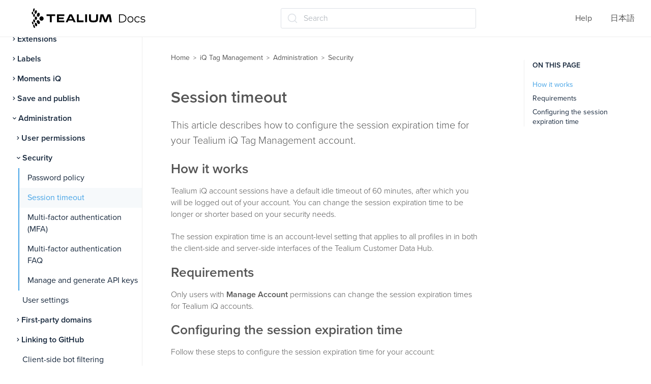

--- FILE ---
content_type: text/html; charset=utf-8
request_url: https://docs.tealium.com/iq-tag-management/administration/security/session-timeout/
body_size: 15638
content:
<!DOCTYPE html>
<html class="no-js" lang="en">
  <head>
    <meta charset="utf-8">
    <link rel="stylesheet" href="https://use.typekit.net/ilp4lxb.css">
    <link rel="preconnect" href="https://fonts.googleapis.com">
    <link rel="preconnect" href="https://fonts.gstatic.com" crossorigin>
    <link href="https://fonts.googleapis.com/css2?family=Montserrat:ital,wght@0,100..900;1,100..900&display=swap" rel="stylesheet">
    <meta http-equiv="X-UA-Compatible" content="IE=edge,chrome=1">
    <meta property="og:title" content="Session timeout" />
<meta property="og:type" content="article" />
<meta property="og:url" content="https://docs.tealium.com/iq-tag-management/administration/security/session-timeout/" />
<meta property="og:image" content="https://docs.tealium.com/images/icons/tealium_logo_icon.png" />
<meta property="og:description" content="This article describes how to configure the session expiration time for your Tealium iQ Tag Management account." />
<meta property="og:site_name" content="Tealium Docs" />
    <title>Session timeout | Security | Tealium Docs</title>
    <meta name="HandheldFriendly" content="True">
    <meta name="MobileOptimized" content="320">
    <meta name="viewport" content="width=device-width,minimum-scale=1">
    <meta name="generator" content="Hugo 0.111.3">
    
    <meta name="robots" content="index, follow">
    
    
    <link rel="alternate" hreflang="ja" href="https://docs.tealium.com/ja/iq-tag-management/administration/security/session-timeout/">
    <link href='/dist/css/app.css' rel='stylesheet' type="text/css" />
    <script>
      history.scrollRestoration = "manual";
      if (location.hash) {
        window.scrollTo(0, 0);
        setTimeout(function() {
          window.scrollTo(0, 0);
        }, 10);
      }
    </script>
  </head>
  <body class="overflow-hidden sidebar ma0 sans-serif text-color-primary  hg-page">
    <script>
    var utag_data = {
        site_section  : "iq-tag-management",
        reading_time  : "1",
        site_language : "en",
        tealium_event : "page_view"
    }
    </script>

    <script>
     (function(a,b,c,d){
        a="//tags.tiqcdn.com/utag/tealium/docs/prod/utag.js";
        b=document;c='script';d=b.createElement(c);d.src=a;d.type='text/java'+c;d.async=true;
        a=b.getElementsByTagName(c)[0];a.parentNode.insertBefore(d,a);
      })();
    </script>
<nav class="w-100 sticky-t bg-primary-color-light bb b--light-gray dn-p" role="navigation">
  <div class="flex flex-wrap items-center justify-start mw9">
    <div class="ma0 pl15 dn-ns dib">
      <button class="js-toggle f6 pa0 db bg-white bn" style="height: 20px;width: 20px;" data-target=".mobilenav"><svg xmlns="http://www.w3.org/2000/svg" width="100%" height="100%" viewBox="0 0 640 640"><path d="M96 160C96 142.3 110.3 128 128 128L512 128C529.7 128 544 142.3 544 160C544 177.7 529.7 192 512 192L128 192C110.3 192 96 177.7 96 160zM96 320C96 302.3 110.3 288 128 288L512 288C529.7 288 544 302.3 544 320C544 337.7 529.7 352 512 352L128 352C110.3 352 96 337.7 96 320zM544 480C544 497.7 529.7 512 512 512L128 512C110.3 512 96 497.7 96 480C96 462.3 110.3 448 128 448L512 448C529.7 448 544 462.3 544 480z" fill="#051838" /></svg>
</button>
    </div> 
    <div class="lh-solid ml0-ns mr0 mr4-l mv3 pl15 dib db-ns relative" style="height: 40px;">
      <a href="/"><svg width="100%" height="100%" viewBox="0 0 184 33" fill="none" xmlns="http://www.w3.org/2000/svg">
<path d="M19.21 16.8411C19.1659 14.859 17.6239 13.2733 15.7516 13.2966C13.8571 13.3433 12.3592 14.9756 12.4033 16.9577C12.4473 18.9398 13.9893 20.5255 15.8617 20.5022C17.7341 20.4789 19.232 18.8232 19.21 16.8411Z" fill="black"/>
<path d="M8.96654 19.8022C10.0239 19.1026 11.6319 19.8255 12.5571 21.4112C13.4823 22.9969 13.3722 24.8391 12.3148 25.5387C11.2575 26.2382 9.64941 25.5153 8.72424 23.9296C7.79906 22.3206 7.93123 20.4784 8.96654 19.8022Z" fill="black"/>
<path d="M5.70632 23.8369C6.60947 23.4405 7.82101 24.3733 8.41577 25.889C9.01053 27.428 8.76822 28.9904 7.86507 29.3868C6.96192 29.7833 5.75038 28.8738 5.15562 27.3348C4.56086 25.7957 4.8252 24.2333 5.70632 23.8369Z" fill="black"/>
<path d="M2.75444 26.9383C3.37123 26.6818 4.2964 27.6612 4.82508 29.1302C5.33172 30.5993 5.24361 31.9752 4.62682 32.2084C4.01004 32.4649 3.06283 31.4855 2.55619 30.0164C2.02752 28.5473 2.11563 27.1715 2.75444 26.9383Z" fill="black"/>
<path d="M11.5428 7.51301C12.7323 7.88612 13.305 9.63504 12.8204 11.4073C12.3358 13.2028 10.948 14.3455 9.75853 13.9724C8.56902 13.5993 7.99629 11.8503 8.4809 10.0548C8.96552 8.28254 10.3533 7.13991 11.5428 7.51301Z" fill="black"/>
<path d="M7.20295 3.40914C8.15016 3.68897 8.56869 5.20471 8.15016 6.7904C7.73162 8.39941 6.65225 9.47208 5.70504 9.19226C4.75784 8.91243 4.33931 7.42001 4.75784 5.78768C5.17637 4.20199 6.27777 3.12932 7.20295 3.40914Z" fill="black"/>
<path d="M3.92133 0.261051C4.58217 0.400965 4.86853 1.75347 4.56014 3.29252C4.25175 4.80826 3.48077 5.92757 2.81992 5.78765C2.18111 5.64774 1.87272 4.29524 2.18111 2.75618C2.51153 1.21713 3.28251 0.121137 3.92133 0.261051Z" fill="black"/>
<path d="M6.72493 19.2185C7.75881 19.1982 8.57477 17.9187 8.54743 16.3607C8.52009 14.8027 7.6598 13.5561 6.62592 13.5765C5.59203 13.5968 4.77607 14.8763 4.80341 16.4343C4.83075 17.9923 5.69105 19.2389 6.72493 19.2185Z" fill="black"/>
<path d="M2.35735 21.0617C2.11505 19.6392 2.57764 18.3567 3.39267 18.1934C4.20771 18.0535 5.04478 19.0795 5.28708 20.5253C5.52939 21.9478 5.0668 23.2303 4.25177 23.3936C3.43673 23.5335 2.57764 22.4841 2.35735 21.0617Z" fill="black"/>
<path d="M2.51225 23.8834C2.1598 22.6008 1.41085 21.7147 0.838118 21.9013C0.265389 22.0878 0.067137 23.2538 0.419586 24.5363C0.772034 25.8189 1.52099 26.705 2.09372 26.5184C2.68847 26.3552 2.8647 25.1659 2.51225 23.8834Z" fill="black"/>
<path d="M5.0462 11.7102C5.02417 10.3111 4.36333 9.16844 3.59235 9.19176C2.82137 9.21508 2.22661 10.3577 2.24864 11.7568C2.27067 13.156 2.90948 14.2753 3.68046 14.2753C4.47347 14.252 5.09026 13.1093 5.0462 11.7102Z" fill="black"/>
<path d="M2.26958 7.95631C2.24755 6.69708 1.71888 5.69436 1.10209 5.71768C0.485309 5.741 -0.0213358 6.76704 0.000692208 8.00294C0.0227203 9.26217 0.551393 10.2649 1.16818 10.2416C1.80699 10.2416 2.29161 9.21553 2.26958 7.95631Z" fill="black"/>
<path d="M37.9314 12.7364H32.4023V22.8102H29.3184V12.7364H23.8555V10.0547H37.9314V12.7364Z" fill="black"/>
<path d="M52.8005 22.8335H40.8613V10.0547H52.8005V12.7364H43.9453V15.1615H51.7652V17.7033H43.9453V20.2218H52.8005V22.8335Z" fill="black"/>
<path d="M71.2185 22.8336H67.9363L66.7468 20.2452H59.4115L58.1999 22.8336H55.0059L61.1737 10.0781H64.9846L71.2185 22.8336ZM65.6454 17.89L63.1122 12.7598L60.5349 17.89H65.6454Z" fill="black"/>
<path d="M84.0386 22.8335H73.1348V10.0547H76.2187V20.0119H84.0386V22.8335Z" fill="black"/>
<path d="M89.6542 22.8335H86.5703V10.0547H89.6542V22.8335Z" fill="black"/>
<path d="M107.429 17.4934C107.429 21.7142 105.557 23.0434 100.028 23.0434C94.4989 23.0434 92.8027 21.9007 92.8027 17.4934V10.0547H95.8206V17.2603C95.8206 19.9653 97.2965 20.2451 100.05 20.2451C102.627 20.2451 104.434 19.7787 104.434 17.2603V10.0547H107.451V17.4934H107.429Z" fill="black"/>
<path d="M129.812 22.8336H126.53L125.054 12.923L121.287 22.8336H117.785L114.106 12.923L112.586 22.8336H109.414L111.529 10.0781H116.089L119.503 19.429L123.138 10.0781H127.653L129.812 22.8336Z" fill="black"/>
<path d="M141.564 23.2372V10.0713H146.69C148.033 10.0713 149.208 10.3534 150.215 10.9177C151.234 11.4694 152.025 12.2405 152.589 13.2311C153.152 14.2217 153.434 15.3627 153.434 16.6543C153.434 17.9458 153.152 19.0868 152.589 20.0774C152.025 21.068 151.234 21.8454 150.215 22.4097C149.208 22.9614 148.033 23.2372 146.69 23.2372H141.564ZM142.895 22.0335H146.618C147.733 22.0335 148.698 21.8078 149.514 21.3564C150.341 20.8925 150.982 20.2592 151.438 19.4567C151.894 18.6417 152.121 17.7075 152.121 16.6543C152.121 15.5885 151.894 14.6543 151.438 13.8518C150.982 13.0493 150.341 12.4224 149.514 11.9709C148.698 11.507 147.733 11.275 146.618 11.275H142.895V22.0335Z" fill="black"/>
<path d="M160.002 23.3313C159.09 23.3313 158.269 23.1181 157.538 22.6918C156.818 22.2529 156.249 21.6573 155.829 20.905C155.41 20.1401 155.2 19.2686 155.2 18.2906C155.2 17.3 155.41 16.4286 155.829 15.6762C156.249 14.9239 156.818 14.3346 157.538 13.9082C158.257 13.4819 159.078 13.2687 160.002 13.2687C160.937 13.2687 161.764 13.4819 162.484 13.9082C163.215 14.3346 163.784 14.9239 164.192 15.6762C164.612 16.4286 164.822 17.3 164.822 18.2906C164.822 19.2686 164.612 20.1401 164.192 20.905C163.784 21.6573 163.215 22.2529 162.484 22.6918C161.752 23.1181 160.925 23.3313 160.002 23.3313ZM160.002 22.1464C160.685 22.1464 161.291 21.9896 161.818 21.6761C162.346 21.3501 162.759 20.8987 163.059 20.3219C163.371 19.7326 163.527 19.0555 163.527 18.2906C163.527 17.5132 163.371 16.8361 163.059 16.2593C162.759 15.6825 162.346 15.2374 161.818 14.9239C161.291 14.5979 160.691 14.4349 160.02 14.4349C159.348 14.4349 158.749 14.5979 158.221 14.9239C157.694 15.2374 157.274 15.6825 156.962 16.2593C156.651 16.8361 156.495 17.5132 156.495 18.2906C156.495 19.0555 156.651 19.7326 156.962 20.3219C157.274 20.8987 157.694 21.3501 158.221 21.6761C158.749 21.9896 159.342 22.1464 160.002 22.1464Z" fill="black"/>
<path d="M171.349 23.3313C170.414 23.3313 169.575 23.1181 168.831 22.6918C168.1 22.2529 167.524 21.6573 167.105 20.905C166.685 20.1401 166.475 19.2686 166.475 18.2906C166.475 17.3 166.685 16.4286 167.105 15.6762C167.524 14.9239 168.1 14.3346 168.831 13.9082C169.575 13.4819 170.414 13.2687 171.349 13.2687C172.152 13.2687 172.878 13.4317 173.525 13.7578C174.173 14.0838 174.682 14.5728 175.054 15.2248L174.101 15.9019C173.777 15.4004 173.375 15.0305 172.896 14.7922C172.416 14.554 171.895 14.4349 171.331 14.4349C170.66 14.4349 170.054 14.5979 169.515 14.9239C168.975 15.2374 168.549 15.6825 168.238 16.2593C167.926 16.8361 167.77 17.5132 167.77 18.2906C167.77 19.068 167.926 19.7451 168.238 20.3219C168.549 20.8987 168.975 21.3501 169.515 21.6761C170.054 21.9896 170.66 22.1464 171.331 22.1464C171.895 22.1464 172.416 22.0272 172.896 21.789C173.375 21.5507 173.777 21.1871 174.101 20.6981L175.054 21.3752C174.682 22.0147 174.173 22.5037 173.525 22.8423C172.878 23.1683 172.152 23.3313 171.349 23.3313Z" fill="black"/>
<path d="M180.098 23.3313C179.319 23.3313 178.581 23.2184 177.886 22.9927C177.191 22.7545 176.645 22.4598 176.249 22.1087L176.825 21.0555C177.209 21.3564 177.7 21.6197 178.3 21.8454C178.899 22.0586 179.529 22.1652 180.188 22.1652C181.087 22.1652 181.735 22.021 182.13 21.7326C182.526 21.4316 182.724 21.0366 182.724 20.5476C182.724 20.184 182.61 19.9019 182.382 19.7012C182.166 19.4881 181.879 19.3313 181.519 19.231C181.159 19.1182 180.758 19.0241 180.314 18.9489C179.87 18.8737 179.427 18.7859 178.983 18.6856C178.551 18.5853 178.156 18.4411 177.796 18.253C177.436 18.0524 177.143 17.7828 176.915 17.4442C176.699 17.1057 176.591 16.6543 176.591 16.09C176.591 15.5508 176.735 15.0681 177.023 14.6418C177.311 14.2154 177.73 13.8831 178.282 13.6449C178.845 13.3941 179.529 13.2687 180.332 13.2687C180.943 13.2687 181.555 13.3565 182.166 13.5321C182.778 13.6951 183.281 13.9145 183.677 14.1904L183.12 15.2624C182.7 14.9615 182.25 14.7483 181.771 14.6229C181.291 14.485 180.811 14.4161 180.332 14.4161C179.481 14.4161 178.851 14.5728 178.444 14.8863C178.048 15.1872 177.85 15.5759 177.85 16.0524C177.85 16.4286 177.958 16.7232 178.174 16.9364C178.402 17.1496 178.695 17.3188 179.055 17.4442C179.427 17.5571 179.828 17.6511 180.26 17.7264C180.704 17.8016 181.141 17.8956 181.573 18.0085C182.016 18.1088 182.418 18.253 182.778 18.4411C183.149 18.6166 183.443 18.8737 183.659 19.2122C183.887 19.5382 184.001 19.9708 184.001 20.51C184.001 21.0868 183.845 21.5884 183.533 22.0147C183.233 22.4285 182.79 22.7545 182.202 22.9927C181.627 23.2184 180.925 23.3313 180.098 23.3313Z" fill="black"/>
</svg>
</a>
    </div>
    
    <div class="dib center"><div id="docsearch">
</div>
</div><ul class="list ma0 pa0 dn dib-ns">
      <li class="f5 dib mr4">
         <a href="/help/" class="dim link mid-gray">Help</a>
      </li>
        
      <li class="f5 dib mr4">
      
        
      
        
          <a href="/ja/iq-tag-management/administration/security/session-timeout/" class="dim link mid-gray">日本語</a>
        
      
      </li>
      
    </ul>
  </div>
</nav>

<nav class="w-100 relative bg-primary-color-light mobilenav overflow-auto dn dn-p" style="z-index:2000;height:100vh;width:100vw;">
  <div class="flex justify-between mv3 pl15">
    <button class="js-toggle f6 pa0 bg-white bn" style="height: 24px;" data-target=".mobilenav"><svg xmlns="http://www.w3.org/2000/svg" width="100%" height="100%" viewBox="0 0 640 640"><path d="M183.1 137.4C170.6 124.9 150.3 124.9 137.8 137.4C125.3 149.9 125.3 170.2 137.8 182.7L275.2 320L137.9 457.4C125.4 469.9 125.4 490.2 137.9 502.7C150.4 515.2 170.7 515.2 183.2 502.7L320.5 365.3L457.9 502.6C470.4 515.1 490.7 515.1 503.2 502.6C515.7 490.1 515.7 469.8 503.2 457.3L365.8 320L503.1 182.6C515.6 170.1 515.6 149.8 503.1 137.3C490.6 124.8 470.3 124.8 457.8 137.3L320.5 274.7L183.1 137.4z" fill="#051838" /></svg>
</button>
    <ul class="list ma0 pa0">
      <li class="f5 dib mr4">
         <a href="/help/" class="dim link mid-gray">Help</a>
      </li>
        
      <li class="f5 dib mr4">
      
        
      
        
          <a href="/ja/iq-tag-management/administration/security/session-timeout/" class="dim link mid-gray">日本語</a>
        
      
      </li>
      
    </ul>
  </div>
  
  <div class="bg-white sectionmenu vh-100" style="overflow-y:scroll;">
      <ul class="list dib ph0 ma0 scrolling-touch tc"><li class="tl dib ma0 w-100">
        <span class="f4 fw5 db ma0 w-100 pv2 ph4 text-color-primary">iQ Tag Management</span>
      </li>
      <li  class="tl dib ma0 w-100">
      <a href="/iq-tag-management/getting-started/" class="f4 fw3 link overflow db ma0 w-100 pv2 ph4  text-color-primary hover-primary-color"><span>Getting Started</span></a>
      </li>
      
      <li  class="tl dib ma0 w-100">
      <a href="/iq-tag-management/data-layer/" class="f4 fw3 link overflow db ma0 w-100 pv2 ph4  text-color-primary hover-primary-color"><span>Data Layer</span></a>
      </li>
      
      <li  class="tl dib ma0 w-100">
      <a href="/iq-tag-management/profiles/" class="f4 fw3 link overflow db ma0 w-100 pv2 ph4  text-color-primary hover-primary-color"><span>Profiles</span></a>
      </li>
      
      <li  class="tl dib ma0 w-100">
      <a href="/iq-tag-management/tags/" class="f4 fw3 link overflow db ma0 w-100 pv2 ph4  text-color-primary hover-primary-color"><span>Tags</span></a>
      </li>
      
      <li  class="tl dib ma0 w-100">
      <a href="/iq-tag-management/templates/" class="f4 fw3 link overflow db ma0 w-100 pv2 ph4  text-color-primary hover-primary-color"><span>Templates</span></a>
      </li>
      
      <li  class="tl dib ma0 w-100">
      <a href="/iq-tag-management/events/" class="f4 fw3 link overflow db ma0 w-100 pv2 ph4  text-color-primary hover-primary-color"><span>Events</span></a>
      </li>
      
      <li  class="tl dib ma0 w-100">
      <a href="/iq-tag-management/load-rules/" class="f4 fw3 link overflow db ma0 w-100 pv2 ph4  text-color-primary hover-primary-color"><span>Load rules</span></a>
      </li>
      
      <li  class="tl dib ma0 w-100">
      <a href="/iq-tag-management/data-mappings/" class="f4 fw3 link overflow db ma0 w-100 pv2 ph4  text-color-primary hover-primary-color"><span>Data mappings</span></a>
      </li>
      
      <li  class="tl dib ma0 w-100">
      <a href="/iq-tag-management/extensions/" class="f4 fw3 link overflow db ma0 w-100 pv2 ph4  text-color-primary hover-primary-color"><span>Extensions</span></a>
      </li>
      
      <li  class="tl dib ma0 w-100">
      <a href="/iq-tag-management/labels/" class="f4 fw3 link overflow db ma0 w-100 pv2 ph4  text-color-primary hover-primary-color"><span>Labels</span></a>
      </li>
      
      <li  class="tl dib ma0 w-100">
      <a href="/iq-tag-management/moments-iq/" class="f4 fw3 link overflow db ma0 w-100 pv2 ph4  text-color-primary hover-primary-color"><span>Moments iQ</span></a>
      </li>
      
      <li  class="tl dib ma0 w-100">
      <a href="/iq-tag-management/save-publish/" class="f4 fw3 link overflow db ma0 w-100 pv2 ph4  text-color-primary hover-primary-color"><span>Save and publish</span></a>
      </li>
      
      <li  class="tl dib ma0 w-100">
      <a href="/iq-tag-management/administration/" class="f4 fw3 link overflow db ma0 w-100 pv2 ph4  bg-secondary primary-color"><span>Administration</span></a>
      </li>
      
      <li  class="tl dib ma0 w-100">
      <a href="/iq-tag-management/tealium-tools/" class="f4 fw3 link overflow db ma0 w-100 pv2 ph4  text-color-primary hover-primary-color"><span>Tealium Tools</span></a>
      </li>
      
      <li  class="tl dib ma0 w-100">
      <a href="/iq-tag-management/troubleshooting/" class="f4 fw3 link overflow db ma0 w-100 pv2 ph4  text-color-primary hover-primary-color"><span>Troubleshooting</span></a>
      </li>
      
      <li  class="tl dib ma0 w-100">
      <a href="/iq-tag-management/frequently-asked-questions/" class="f4 fw3 link overflow db ma0 w-100 pv2 ph4  text-color-primary hover-primary-color"><span>Frequently Asked Questions</span></a>
      </li>
      
      
  


</ul>

  </div>
</nav>
    
    <main role="main" class="content-with-sidebar pb0-ns">
      

<div class="w-100 pr4-ns">
<div class="flex">

    
      <div id="menu" class="order-0 w-auto max-vh-100 overflow-hidden overflow-y-auto dn sticky-l pt3 pl125" style="width:280px;">
<nav class="side-nav f6 pb6" role="navigation">
  <ul class="list pa0 mt0 mb1">
  
    <li class="w-100 fw4 f5 text-color-primary pv1 pl2"><a href="/" class="w-100 link text-color-primary hover-primary-color pv2 pl0 pr2"><img src="/images/icons/icon-arrow-left.svg" height="10" width="16" class="di v-mid pr1"/>Home</a></li>
  
  </ul>
  <ul class="list pa0" data-nav-section="iq-tag-management">
    <li data-level="1" class="relative w-100 fw8 f4 mv2 text-color-primary pv1 ind2">
        
        <a href="/iq-tag-management/" class="dib w-100 link text-color-primary hover-primary-color mb2"><span class="pb2">iQ Tag Management</span></a>
        
        <ul data-level="1" class="iq-tag-management desktopmenu animated fadeIn list pl0 mt2">
    <li class="relative w-100 fw8 f5 ">
        <a href="javascript:void(0)" class="js-toggle dib w-100 link text-color-primary hover-primary-color pv2 ind2 pr2  primary-color" data-target=".iq-getting-started">Getting Started</a>
        <ul class="pl2  iq-getting-started desktopmenu animated fadeIn list  dn">
    <li data-level="3" class="relative w-100 hover-accent-color-light fw4 f5  ind2">
        <a href="/iq-tag-management/getting-started/what-is-tealium-iq/" class="db link pr2 pv2  text-color-primary hover-primary-color " data-target=".iq-gs-what-is-tealium-iq">What is Tealium iQ?</a></li>
    <li data-level="3" class="relative w-100 hover-accent-color-light fw4 f5  ind2">
        <a href="/iq-tag-management/getting-started/how-tealium-iq-works/" class="db link pr2 pv2  text-color-primary hover-primary-color " data-target=".iq-gs-how-it-works">How Tealium iQ works</a></li>
    <li data-level="3" class="relative w-100 hover-accent-color-light fw4 f5  ind2">
        <a href="/iq-tag-management/getting-started/iq-dashboard/" class="db link pr2 pv2  text-color-primary hover-primary-color " data-target=".iq-dashboard">Tealium iQ Dashboard</a></li>
    <li data-level="3" class="relative w-100 hover-accent-color-light fw4 f5  ind2">
        <a href="/iq-tag-management/getting-started/web-install-concepts/" class="db link pr2 pv2  text-color-primary hover-primary-color " data-target=".iq-gs-web-install-concepts">Web install concepts</a></li>
    <li data-level="3" class="relative w-100 hover-accent-color-light fw4 f5  ind2">
        <a href="/iq-tag-management/getting-started/tag-basics/" class="db link pr2 pv2  text-color-primary hover-primary-color " data-target=".iq-gs-tag-basics">Tag basics</a></li>
    <li data-level="3" class="relative w-100 hover-accent-color-light fw4 f5  ind2">
        <a href="/iq-tag-management/getting-started/extension-basics/" class="db link pr2 pv2  text-color-primary hover-primary-color " data-target=".iq-gs-extensions-basics">Extension basics</a></li>
    <li data-level="3" class="relative w-100 hover-accent-color-light fw4 f5  ind2">
        <a href="/iq-tag-management/getting-started/order-of-operations/" class="db link pr2 pv2  text-color-primary hover-primary-color " data-target=".iq-gs-order-of-operations">Order of operations</a></li>
    <li class="relative w-100 fw8 f5 ">
        <a href="javascript:void(0)" class="js-toggle dib w-100 link text-color-primary hover-primary-color pv2 ind2 pr2  primary-color" data-target=".iq-gs-install">Install</a>
        <ul class="pl2  iq-gs-install desktopmenu animated fadeIn list  dn">
    <li data-level="4" class="relative w-100 hover-accent-color-light fw4 f5  ind2">
        <a href="/iq-tag-management/getting-started/install/about-utag/" class="db link pr2 pv2  text-color-primary hover-primary-color " data-target=".iq-gs-universal-tag">About Universal Tag</a></li>
    <li data-level="4" class="relative w-100 hover-accent-color-light fw4 f5  ind2">
        <a href="/iq-tag-management/getting-started/install/code-center/" class="db link pr2 pv2  text-color-primary hover-primary-color " data-target=".iq-gs-code-center">Code Center</a></li>
    <li data-level="4" class="relative w-100 hover-accent-color-light fw4 f5  ind2">
        <a href="/iq-tag-management/getting-started/install/utag-sync/" class="db link pr2 pv2  text-color-primary hover-primary-color " data-target=".iq-gs-utagsync">How utag.sync.js works</a></li>
    <li data-level="4" class="relative w-100 hover-accent-color-light fw4 f5  ind2">
        <a href="/iq-tag-management/getting-started/install/self-host/" class="db link pr2 pv2  text-color-primary hover-primary-color " data-target=".iq-gs-install-self-hosting">Self-hosting utag.js</a></li>
    <li data-level="4" class="relative w-100 hover-accent-color-light fw4 f5  ind2">
        <a href="/iq-tag-management/getting-started/install/load-utag-china/" class="db link pr2 pv2  text-color-primary hover-primary-color " data-target=".iq-gs-load-utag-china">Load utag.js in China</a></li></ul>
      </li>
    <li data-level="3" class="relative w-100 hover-accent-color-light fw4 f5  ind2">
        <a href="/iq-tag-management/getting-started/file-cache/" class="db link pr2 pv2  text-color-primary hover-primary-color " data-target=".iq-how-files-are-cached">How files are cached</a></li>
    <li data-level="3" class="relative w-100 hover-accent-color-light fw4 f5  ind2">
        <a href="/iq-tag-management/getting-started/best-practices/" class="db link pr2 pv2  text-color-primary hover-primary-color " data-target=".iq-gs-best-practices">Best practices</a></li></ul>
      </li>
    <li class="relative w-100 fw8 f5 ">
        <a href="javascript:void(0)" class="js-toggle dib w-100 link text-color-primary hover-primary-color pv2 ind2 pr2  primary-color" data-target=".data-layer">Data Layer</a>
        <ul class="pl2  data-layer desktopmenu animated fadeIn list  dn">
    <li data-level="3" class="relative w-100 hover-accent-color-light fw4 f5  ind2">
        <a href="/iq-tag-management/data-layer/about/" class="db link pr2 pv2  text-color-primary hover-primary-color " data-target=".iq-about-the-data-layer">About the data layer</a></li>
    <li data-level="3" class="relative w-100 hover-accent-color-light fw4 f5  ind2">
        <a href="/iq-tag-management/data-layer/how-it-works/" class="db link pr2 pv2  text-color-primary hover-primary-color " data-target=".iq-data-layer-how-it-works">How the data layer works</a></li>
    <li data-level="3" class="relative w-100 hover-accent-color-light fw4 f5  ind2">
        <a href="/iq-tag-management/data-layer/best-practices/" class="db link pr2 pv2  text-color-primary hover-primary-color " data-target=".iq-data-layer-best-practices">Best Practices</a></li>
    <li data-level="3" class="relative w-100 hover-accent-color-light fw4 f5  ind2">
        <a href="/iq-tag-management/data-layer/data-layer-variables/" class="db link pr2 pv2  text-color-primary hover-primary-color " data-target=".iq-data-layer-variable-types">Variable types</a></li>
    <li data-level="3" class="relative w-100 hover-accent-color-light fw4 f5  ind2">
        <a href="/iq-tag-management/data-layer/manage-variables/" class="db link pr2 pv2  text-color-primary hover-primary-color " data-target=".iq-data-layer-manage-variables">Manage variables</a></li>
    <li data-level="3" class="relative w-100 hover-accent-color-light fw4 f5  ind2">
        <a href="/iq-tag-management/data-layer/data-bundles/" class="db link pr2 pv2  text-color-primary hover-primary-color " data-target=".iq-data-bundles">Data bundles</a></li>
    <li class="relative w-100 fw8 f5 ">
        <a href="javascript:void(0)" class="js-toggle dib w-100 link text-color-primary hover-primary-color pv2 ind2 pr2  primary-color" data-target=".data-layer-converter">Data layer converter</a>
        <ul class="pl2  data-layer-converter desktopmenu animated fadeIn list  dn">
    <li data-level="4" class="relative w-100 hover-accent-color-light fw4 f5  ind2">
        <a href="/iq-tag-management/data-layer/data-layer-converter/about-data-layer-converter/" class="db link pr2 pv2  text-color-primary hover-primary-color " data-target=".iq-about-the-data-layer-converter">About the data layer converter</a></li>
    <li data-level="4" class="relative w-100 hover-accent-color-light fw4 f5  ind2">
        <a href="/iq-tag-management/data-layer/data-layer-converter/set-up-data-layer-converter/" class="db link pr2 pv2  text-color-primary hover-primary-color " data-target=".iq-set-up-data-layer-converter">Set up the data layer converter</a></li>
    <li data-level="4" class="relative w-100 hover-accent-color-light fw4 f5  ind2">
        <a href="/iq-tag-management/data-layer/data-layer-converter/convert-tracking-calls/" class="db link pr2 pv2  text-color-primary hover-primary-color " data-target=".iq-convert-tracking-calls">Convert tracking calls</a></li>
    <li data-level="4" class="relative w-100 hover-accent-color-light fw4 f5  ind2">
        <a href="/iq-tag-management/data-layer/data-layer-converter/customize-data-layer-converter/" class="db link pr2 pv2  text-color-primary hover-primary-color " data-target=".iq-modify-the-data-layer-converter">Customize the data layer converter</a></li></ul>
      </li>
    <li class="relative w-100 fw8 f5 ">
        <a href="javascript:void(0)" class="js-toggle dib w-100 link text-color-primary hover-primary-color pv2 ind2 pr2  primary-color" data-target=".hosted-data-layer">Hosted data layer</a>
        <ul class="pl2  hosted-data-layer desktopmenu animated fadeIn list  dn">
    <li data-level="4" class="relative w-100 hover-accent-color-light fw4 f5  ind2">
        <a href="/iq-tag-management/data-layer/hosted-data-layer/about-hosted-data-layer/" class="db link pr2 pv2  text-color-primary hover-primary-color " data-target=".iq-about-hosted-data-layer">About hosted data layer</a></li>
    <li data-level="4" class="relative w-100 hover-accent-color-light fw4 f5  ind2">
        <a href="/iq-tag-management/data-layer/hosted-data-layer/use-case-amp-analytisc-remote-configuration-file/" class="db link pr2 pv2  text-color-primary hover-primary-color " data-target=".iq-use-case-amp-analytics-remote-configuration-file">Use Case — AMP Analytics Remote Configuration File</a></li>
    <li data-level="4" class="relative w-100 hover-accent-color-light fw4 f5  ind2">
        <a href="/iq-tag-management/data-layer/hosted-data-layer/use-case-supplementing-product-data/" class="db link pr2 pv2  text-color-primary hover-primary-color " data-target=".iq-use-case-supplementing-product-data">Use Case — Supplementing Product Data</a></li></ul>
      </li>
    <li data-level="3" class="relative w-100 hover-accent-color-light fw4 f5  ind2">
        <a href="/iq-tag-management/data-layer/cookies/" class="db link pr2 pv2  text-color-primary hover-primary-color " data-target=".iq-tealium-cookies">Tealium cookies</a></li></ul>
      </li>
    <li class="relative w-100 fw8 f5 ">
        <a href="javascript:void(0)" class="js-toggle dib w-100 link text-color-primary hover-primary-color pv2 ind2 pr2  primary-color" data-target=".iq-profiles">Profiles</a>
        <ul class="pl2  iq-profiles desktopmenu animated fadeIn list  dn">
    <li data-level="3" class="relative w-100 hover-accent-color-light fw4 f5  ind2">
        <a href="/iq-tag-management/profiles/about/" class="db link pr2 pv2  text-color-primary hover-primary-color " data-target=".about-profiles">About profiles</a></li>
    <li data-level="3" class="relative w-100 hover-accent-color-light fw4 f5  ind2">
        <a href="/iq-tag-management/profiles/manage/" class="db link pr2 pv2  text-color-primary hover-primary-color " data-target=".manage-profiles">Manage profiles</a></li>
    <li data-level="3" class="relative w-100 hover-accent-color-light fw4 f5  ind2">
        <a href="/iq-tag-management/profiles/profile-switcher/" class="db link pr2 pv2  text-color-primary hover-primary-color " data-target=".profile-switcher">Profile switcher</a></li>
    <li class="relative w-100 fw8 f5 ">
        <a href="javascript:void(0)" class="js-toggle dib w-100 link text-color-primary hover-primary-color pv2 ind2 pr2  primary-color" data-target=".profile-libraries">Profile libraries</a>
        <ul class="pl2  profile-libraries desktopmenu animated fadeIn list  dn">
    <li data-level="4" class="relative w-100 hover-accent-color-light fw4 f5  ind2">
        <a href="/iq-tag-management/profiles/profile-libraries/about/" class="db link pr2 pv2  text-color-primary hover-primary-color " data-target=".about-profile-libraries">About profile libraries</a></li>
    <li data-level="4" class="relative w-100 hover-accent-color-light fw4 f5  ind2">
        <a href="/iq-tag-management/profiles/profile-libraries/manage/" class="db link pr2 pv2  text-color-primary hover-primary-color " data-target=".manage-profile-libraries">Manage profile libraries</a></li></ul>
      </li>
    <li data-level="3" class="relative w-100 hover-accent-color-light fw4 f5  ind2">
        <a href="/iq-tag-management/profiles/creating-a-mobile-profile/" class="db link pr2 pv2  text-color-primary hover-primary-color " data-target=".iq-creating-a-mobile-profile">Create a mobile profile</a></li></ul>
      </li>
    <li class="relative w-100 fw8 f5 ">
        <a href="javascript:void(0)" class="js-toggle dib w-100 link text-color-primary hover-primary-color pv2 ind2 pr2  primary-color" data-target=".tags">Tags</a>
        <ul class="pl2  tags desktopmenu animated fadeIn list  dn">
    <li data-level="3" class="relative w-100 hover-accent-color-light fw4 f5  ind2">
        <a href="/iq-tag-management/tags/about/" class="db link pr2 pv2  text-color-primary hover-primary-color " data-target=".about-tags">About tags</a></li>
    <li data-level="3" class="relative w-100 hover-accent-color-light fw4 f5  ind2">
        <a href="/iq-tag-management/tags/manage/" class="db link pr2 pv2  text-color-primary hover-primary-color " data-target=".manage-tags">Manage tags</a></li>
    <li class="relative w-100 fw8 f5 ">
        <a href="javascript:void(0)" class="js-toggle dib w-100 link text-color-primary hover-primary-color pv2 ind2 pr2  primary-color" data-target=".tag-marketplace">Tag marketplace</a>
        <ul class="pl2  tag-marketplace desktopmenu animated fadeIn list  dn">
    <li data-level="4" class="relative w-100 hover-accent-color-light fw4 f5  ind2">
        <a href="/iq-tag-management/tags/tag-marketplace/about/" class="db link pr2 pv2  text-color-primary hover-primary-color " data-target=".about-tag-marketplace">About the tag marketplace</a></li>
    <li data-level="4" class="relative w-100 hover-accent-color-light fw4 f5  ind2">
        <a href="/iq-tag-management/tags/tag-marketplace/detect-a-tag-from-code/" class="db link pr2 pv2  text-color-primary hover-primary-color " data-target=".detect-a-tag-from-code">Detect a tag from code</a></li>
    <li data-level="4" class="relative w-100 hover-accent-color-light fw4 f5  ind2">
        <a href="/iq-tag-management/tags/tag-marketplace/tag-marketplace-policy/" class="db link pr2 pv2  text-color-primary hover-primary-color " data-target=".iq-tag-marketplace-policy">Tag marketplace policy</a></li></ul>
      </li>
    <li data-level="3" class="relative w-100 hover-accent-color-light fw4 f5  ind2">
        <a href="/iq-tag-management/tags/advanced-settings/" class="db link pr2 pv2  text-color-primary hover-primary-color " data-target=".tag-advanced-settings">Advanced tag settings</a></li>
    <li data-level="3" class="relative w-100 hover-accent-color-light fw4 f5  ind2">
        <a href="/iq-tag-management/tags/tealium-generic-tag/" class="db link pr2 pv2  text-color-primary hover-primary-color " data-target=".tealium-generic-tag">Tealium Generic Tag</a></li>
    <li data-level="3" class="relative w-100 hover-accent-color-light fw4 f5  ind2">
        <a href="/iq-tag-management/tags/tealium-pixel-container-tag/" class="db link pr2 pv2  text-color-primary hover-primary-color " data-target=".tealium-pixel-container-tag">Tealium Pixel Container Tag</a></li>
    <li data-level="3" class="relative w-100 hover-accent-color-light fw4 f5  ind2">
        <a href="/iq-tag-management/tags/tealium-custom-container-tag/" class="db link pr2 pv2  text-color-primary hover-primary-color " data-target=".tealium-custom-container-tag">Tealium Custom Container Tag</a></li>
    <li data-level="3" class="relative w-100 hover-accent-color-light fw4 f5  ind2">
        <a href="/iq-tag-management/tags/tag-reporting/" class="db link pr2 pv2  text-color-primary hover-primary-color " data-target=".tag-reporting">Tag reporting</a></li>
    <li data-level="3" class="relative w-100 hover-accent-color-light fw4 f5  ind2">
        <a href="/iq-tag-management/tags/cookie-matching/" class="db link pr2 pv2  text-color-primary hover-primary-color " data-target=".about-persistent-cookie-matching">Persistent cookie matching</a></li></ul>
      </li>
    <li class="relative w-100 fw8 f5 ">
        <a href="javascript:void(0)" class="js-toggle dib w-100 link text-color-primary hover-primary-color pv2 ind2 pr2  primary-color" data-target=".templates">Templates</a>
        <ul class="pl2  templates desktopmenu animated fadeIn list  dn">
    <li data-level="3" class="relative w-100 hover-accent-color-light fw4 f5  ind2">
        <a href="/iq-tag-management/templates/about/" class="db link pr2 pv2  text-color-primary hover-primary-color " data-target=".about-templates">About templates</a></li>
    <li data-level="3" class="relative w-100 hover-accent-color-light fw4 f5  ind2">
        <a href="/iq-tag-management/templates/manage/" class="db link pr2 pv2  text-color-primary hover-primary-color " data-target=".manage-templates">Manage templates</a></li>
    <li data-level="3" class="relative w-100 hover-accent-color-light fw4 f5  ind2">
        <a href="/iq-tag-management/templates/template-status-checker/" class="db link pr2 pv2  text-color-primary hover-primary-color " data-target=".template-status-checker">Template Status Checker</a></li></ul>
      </li>
    <li class="relative w-100 fw8 f5 ">
        <a href="javascript:void(0)" class="js-toggle dib w-100 link text-color-primary hover-primary-color pv2 ind2 pr2  primary-color" data-target=".events">Events</a>
        <ul class="pl2  events desktopmenu animated fadeIn list  dn">
    <li data-level="3" class="relative w-100 hover-accent-color-light fw4 f5  ind2">
        <a href="/iq-tag-management/events/about/" class="db link pr2 pv2  text-color-primary hover-primary-color " data-target=".about-events">About events</a></li>
    <li data-level="3" class="relative w-100 hover-accent-color-light fw4 f5  ind2">
        <a href="/iq-tag-management/events/manage/" class="db link pr2 pv2  text-color-primary hover-primary-color " data-target=".manage-events">Manage events</a></li>
    <li data-level="3" class="relative w-100 hover-accent-color-light fw4 f5  ind2">
        <a href="/iq-tag-management/events/event-scope/" class="db link pr2 pv2  text-color-primary hover-primary-color " data-target=".event-scope">Scope</a></li>
    <li data-level="3" class="relative w-100 hover-accent-color-light fw4 f5  ind2">
        <a href="/iq-tag-management/events/selectors/" class="db link pr2 pv2  text-color-primary hover-primary-color " data-target=".event-element-selectors">Element selectors</a></li>
    <li data-level="3" class="relative w-100 hover-accent-color-light fw4 f5  ind2">
        <a href="/iq-tag-management/events/triggers-and-frequency/" class="db link pr2 pv2  text-color-primary hover-primary-color " data-target=".event-trigger">Triggers and frequency</a></li>
    <li data-level="3" class="relative w-100 hover-accent-color-light fw4 f5  ind2">
        <a href="/iq-tag-management/events/variables/" class="db link pr2 pv2  text-color-primary hover-primary-color " data-target=".event-variables">Event variables</a></li>
    <li data-level="3" class="relative w-100 hover-accent-color-light fw4 f5  ind2">
        <a href="/iq-tag-management/events/rules/" class="db link pr2 pv2  text-color-primary hover-primary-color " data-target=".event-rules">Event rules</a></li>
    <li class="relative w-100 fw8 f5 ">
        <a href="javascript:void(0)" class="js-toggle dib w-100 link text-color-primary hover-primary-color pv2 ind2 pr2  primary-color" data-target=".event-types">Event types</a>
        <ul class="pl2  event-types desktopmenu animated fadeIn list  dn">
    <li data-level="4" class="relative w-100 hover-accent-color-light fw4 f5  ind2">
        <a href="/iq-tag-management/events/event-types/browser-history-change-event/" class="db link pr2 pv2  text-color-primary hover-primary-color " data-target=".browser-history-change-event">Browser History Change Event</a></li>
    <li data-level="4" class="relative w-100 hover-accent-color-light fw4 f5  ind2">
        <a href="/iq-tag-management/events/event-types/click-event/" class="db link pr2 pv2  text-color-primary hover-primary-color " data-target=".click-event">Click event</a></li>
    <li data-level="4" class="relative w-100 hover-accent-color-light fw4 f5  ind2">
        <a href="/iq-tag-management/events/event-types/element-visibility-event/" class="db link pr2 pv2  text-color-primary hover-primary-color " data-target=".element-visibility-event">Element visibility event</a></li>
    <li data-level="4" class="relative w-100 hover-accent-color-light fw4 f5  ind2">
        <a href="/iq-tag-management/events/event-types/form-submission-event/" class="db link pr2 pv2  text-color-primary hover-primary-color " data-target=".form-submission-event">Form submission event</a></li>
    <li data-level="4" class="relative w-100 hover-accent-color-light fw4 f5  ind2">
        <a href="/iq-tag-management/events/event-types/hash-change-event/" class="db link pr2 pv2  text-color-primary hover-primary-color " data-target=".hash-change-event">Hash change event</a></li>
    <li data-level="4" class="relative w-100 hover-accent-color-light fw4 f5  ind2">
        <a href="/iq-tag-management/events/event-types/html5-video-event/" class="db link pr2 pv2  text-color-primary hover-primary-color " data-target=".html5-video-event">HTML5 video event</a></li>
    <li data-level="4" class="relative w-100 hover-accent-color-light fw4 f5  ind2">
        <a href="/iq-tag-management/events/event-types/mouseover-event/" class="db link pr2 pv2  text-color-primary hover-primary-color " data-target=".mouseover-event">Mouseover event</a></li>
    <li data-level="4" class="relative w-100 hover-accent-color-light fw4 f5  ind2">
        <a href="/iq-tag-management/events/event-types/page-load-event/" class="db link pr2 pv2  text-color-primary hover-primary-color " data-target=".page-load-event">Page Load Event</a></li>
    <li data-level="4" class="relative w-100 hover-accent-color-light fw4 f5  ind2">
        <a href="/iq-tag-management/events/event-types/page-view-event/" class="db link pr2 pv2  text-color-primary hover-primary-color " data-target=".page-view-event">Page view event</a></li>
    <li data-level="4" class="relative w-100 hover-accent-color-light fw4 f5  ind2">
        <a href="/iq-tag-management/events/event-types/scroll-event/" class="db link pr2 pv2  text-color-primary hover-primary-color " data-target=".scroll-event">Scroll event</a></li>
    <li data-level="4" class="relative w-100 hover-accent-color-light fw4 f5  ind2">
        <a href="/iq-tag-management/events/event-types/vimeo-event/" class="db link pr2 pv2  text-color-primary hover-primary-color " data-target=".vimeo-event">Vimeo event</a></li>
    <li data-level="4" class="relative w-100 hover-accent-color-light fw4 f5  ind2">
        <a href="/iq-tag-management/events/event-types/youtube-event/" class="db link pr2 pv2  text-color-primary hover-primary-color " data-target=".youtube-event">YouTube event</a></li></ul>
      </li>
    <li class="relative w-100 fw8 f5 ">
        <a href="javascript:void(0)" class="js-toggle dib w-100 link text-color-primary hover-primary-color pv2 ind2 pr2  primary-color" data-target=".subscribe-tags-to-events">Subscribe tags to events</a>
        <ul class="pl2  subscribe-tags-to-events desktopmenu animated fadeIn list  dn">
    <li data-level="4" class="relative w-100 hover-accent-color-light fw4 f5  ind2">
        <a href="/iq-tag-management/events/subscribe-tags-to-events/subscribe/" class="db link pr2 pv2  text-color-primary hover-primary-color " data-target=".subscribe-tag-to-event">Subscribe a tag to an event</a></li>
    <li data-level="4" class="relative w-100 hover-accent-color-light fw4 f5  ind2">
        <a href="/iq-tag-management/events/subscribe-tags-to-events/tag-event-load-rules-logic/" class="db link pr2 pv2  text-color-primary hover-primary-color " data-target=".tag-event-load-rules-logic">Load and fire logic</a></li>
    <li data-level="4" class="relative w-100 hover-accent-color-light fw4 f5  ind2">
        <a href="/iq-tag-management/events/subscribe-tags-to-events/tag-event-load-rules-examples/" class="db link pr2 pv2  text-color-primary hover-primary-color " data-target=".tag-event-load-rules-examples">Examples</a></li></ul>
      </li></ul>
      </li>
    <li class="relative w-100 fw8 f5 ">
        <a href="javascript:void(0)" class="js-toggle dib w-100 link text-color-primary hover-primary-color pv2 ind2 pr2  primary-color" data-target=".load-rules">Load rules</a>
        <ul class="pl2  load-rules desktopmenu animated fadeIn list  dn">
    <li data-level="3" class="relative w-100 hover-accent-color-light fw4 f5  ind2">
        <a href="/iq-tag-management/load-rules/about/" class="db link pr2 pv2  text-color-primary hover-primary-color " data-target=".about-load-rules">About load rules</a></li>
    <li data-level="3" class="relative w-100 hover-accent-color-light fw4 f5  ind2">
        <a href="/iq-tag-management/load-rules/examples/" class="db link pr2 pv2  text-color-primary hover-primary-color " data-target=".example-load-rules">Example load rules</a></li>
    <li data-level="3" class="relative w-100 hover-accent-color-light fw4 f5  ind2">
        <a href="/iq-tag-management/load-rules/manage/" class="db link pr2 pv2  text-color-primary hover-primary-color " data-target=".manage-load-rules">Manage load rules</a></li></ul>
      </li>
    <li class="relative w-100 fw8 f5 ">
        <a href="javascript:void(0)" class="js-toggle dib w-100 link text-color-primary hover-primary-color pv2 ind2 pr2  primary-color" data-target=".data-mappings">Data mappings</a>
        <ul class="pl2  data-mappings desktopmenu animated fadeIn list  dn">
    <li data-level="3" class="relative w-100 hover-accent-color-light fw4 f5  ind2">
        <a href="/iq-tag-management/data-mappings/about/" class="db link pr2 pv2  text-color-primary hover-primary-color " data-target=".about-data-mappings">About data mappings</a></li>
    <li data-level="3" class="relative w-100 hover-accent-color-light fw4 f5  ind2">
        <a href="/iq-tag-management/data-mappings/manage/" class="db link pr2 pv2  text-color-primary hover-primary-color " data-target=".manage-data-mappings">Manage data mappings</a></li></ul>
      </li>
    <li class="relative w-100 fw8 f5 ">
        <a href="javascript:void(0)" class="js-toggle dib w-100 link text-color-primary hover-primary-color pv2 ind2 pr2  primary-color" data-target=".extensions">Extensions</a>
        <ul class="pl2  extensions desktopmenu animated fadeIn list  dn">
    <li data-level="3" class="relative w-100 hover-accent-color-light fw4 f5  ind2">
        <a href="/iq-tag-management/extensions/about/" class="db link pr2 pv2  text-color-primary hover-primary-color " data-target=".about-extensions">About extensions</a></li>
    <li data-level="3" class="relative w-100 hover-accent-color-light fw4 f5  ind2">
        <a href="/iq-tag-management/extensions/manage/" class="db link pr2 pv2  text-color-primary hover-primary-color " data-target=".manage-extensions">Manage extensions</a></li>
    <li data-level="3" class="relative w-100 hover-accent-color-light fw4 f5  ind2">
        <a href="/iq-tag-management/extensions/load-order-manager/" class="db link pr2 pv2  text-color-primary hover-primary-color " data-target=".iq-load-order-manager">Load Order Manager</a></li>
    <li class="relative w-100 fw8 f5 ">
        <a href="javascript:void(0)" class="js-toggle dib w-100 link text-color-primary hover-primary-color pv2 ind2 pr2  primary-color" data-target=".extensions-list">Extensions list</a>
        <ul class="pl2  extensions-list desktopmenu animated fadeIn list  dn">
    <li data-level="4" class="relative w-100 hover-accent-color-light fw4 f5  ind2">
        <a href="/iq-tag-management/extensions/extensions-list/adobe-target-extension/" class="db link pr2 pv2  text-color-primary hover-primary-color " data-target=".adobe-target-extension">Adobe Target</a></li>
    <li data-level="4" class="relative w-100 hover-accent-color-light fw4 f5  ind2">
        <a href="/iq-tag-management/extensions/extensions-list/adobe-target-content-modification-extension/" class="db link pr2 pv2  text-color-primary hover-primary-color " data-target=".adobe-target-content-modification-extension">Adobe Target Content Modification</a></li>
    <li data-level="4" class="relative w-100 hover-accent-color-light fw4 f5  ind2">
        <a href="/iq-tag-management/extensions/extensions-list/advanced-javascript-code-extension/" class="db link pr2 pv2  text-color-primary hover-primary-color " data-target=".advanced-javascript-code-extension">Advanced JavaScript Code</a></li>
    <li data-level="4" class="relative w-100 hover-accent-color-light fw4 f5  ind2">
        <a href="/iq-tag-management/extensions/extensions-list/channels-extension/" class="db link pr2 pv2  text-color-primary hover-primary-color " data-target=".channels-extension">Channels</a></li>
    <li data-level="4" class="relative w-100 hover-accent-color-light fw4 f5  ind2">
        <a href="/iq-tag-management/extensions/extensions-list/china-cdn-deployment-extension/" class="db link pr2 pv2  text-color-primary hover-primary-color " data-target=".china-cdn-deployment-extension">China CDN Deployment</a></li>
    <li data-level="4" class="relative w-100 hover-accent-color-light fw4 f5  ind2">
        <a href="/iq-tag-management/extensions/extensions-list/content-modification-extension/" class="db link pr2 pv2  text-color-primary hover-primary-color " data-target=".content-modification-extension">Content Modification</a></li>
    <li data-level="4" class="relative w-100 hover-accent-color-light fw4 f5  ind2">
        <a href="/iq-tag-management/extensions/extensions-list/cookieconsent-v3-loader-extension/" class="db link pr2 pv2  text-color-primary hover-primary-color " data-target=".cookieconsent-v3-loader-extension">CookieConsent v3 Loader</a></li>
    <li data-level="4" class="relative w-100 hover-accent-color-light fw4 f5  ind2">
        <a href="/iq-tag-management/extensions/extensions-list/cookieconsent-v3-logging-extension/" class="db link pr2 pv2  text-color-primary hover-primary-color " data-target=".cookieconsent-v3-logging-extension">CookieConsent v3 Logging</a></li>
    <li data-level="4" class="relative w-100 hover-accent-color-light fw4 f5  ind2">
        <a href="/iq-tag-management/extensions/extensions-list/crypto-extension/" class="db link pr2 pv2  text-color-primary hover-primary-color " data-target=".crypto-extension">Crypto</a></li>
    <li data-level="4" class="relative w-100 hover-accent-color-light fw4 f5  ind2">
        <a href="/iq-tag-management/extensions/extensions-list/currency-converter-extension/" class="db link pr2 pv2  text-color-primary hover-primary-color " data-target=".currency-converter-extension">Currency Converter</a></li>
    <li data-level="4" class="relative w-100 hover-accent-color-light fw4 f5  ind2">
        <a href="/iq-tag-management/extensions/extensions-list/do-not-track-extension/" class="db link pr2 pv2  text-color-primary hover-primary-color " data-target=".do-not-track-extension">Do Not Track</a></li>
    <li data-level="4" class="relative w-100 hover-accent-color-light fw4 f5  ind2">
        <a href="/iq-tag-management/extensions/extensions-list/domain-based-deployment-extension/" class="db link pr2 pv2  text-color-primary hover-primary-color " data-target=".domain-based-deployment-extension">Domain-Based Deployment</a></li>
    <li data-level="4" class="relative w-100 hover-accent-color-light fw4 f5  ind2">
        <a href="/iq-tag-management/extensions/extensions-list/e-commerce-extension/" class="db link pr2 pv2  text-color-primary hover-primary-color " data-target=".e-commerce-extension">E-commerce</a></li>
    <li data-level="4" class="relative w-100 hover-accent-color-light fw4 f5  ind2">
        <a href="/iq-tag-management/extensions/extensions-list/flatten-json-objects-extension/" class="db link pr2 pv2  text-color-primary hover-primary-color " data-target=".flatten-json-objects-extension">Flatten JSON Objects</a></li>
    <li data-level="4" class="relative w-100 hover-accent-color-light fw4 f5  ind2">
        <a href="/iq-tag-management/extensions/extensions-list/hosted-data-layer-extension/" class="db link pr2 pv2  text-color-primary hover-primary-color " data-target=".hosted-data-layer-extension">Hosted Data Layer</a></li>
    <li data-level="4" class="relative w-100 hover-accent-color-light fw4 f5  ind2">
        <a href="/iq-tag-management/extensions/extensions-list/javascript-code-extension/" class="db link pr2 pv2  text-color-primary hover-primary-color " data-target=".javascript-code-extension-basic">JavaScript Code</a></li>
    <li data-level="4" class="relative w-100 hover-accent-color-light fw4 f5  ind2">
        <a href="/iq-tag-management/extensions/extensions-list/join-data-values-extension/" class="db link pr2 pv2  text-color-primary hover-primary-color " data-target=".join-data-values-extension">Join Data Values</a></li>
    <li data-level="4" class="relative w-100 hover-accent-color-light fw4 f5  ind2">
        <a href="/iq-tag-management/extensions/extensions-list/jquery-clickhandler-extension/" class="db link pr2 pv2  text-color-primary hover-primary-color " data-target=".jquery-clickhandler-extension">jQuery clickHandler (jQuery v1.6 and below)</a></li>
    <li data-level="4" class="relative w-100 hover-accent-color-light fw4 f5  ind2">
        <a href="/iq-tag-management/extensions/extensions-list/jquery-onhandler-extension/" class="db link pr2 pv2  text-color-primary hover-primary-color " data-target=".jquery-onhandler-extension">jQuery onHandler (jQuery 1.7 and up)</a></li>
    <li data-level="4" class="relative w-100 hover-accent-color-light fw4 f5  ind2">
        <a href="/iq-tag-management/extensions/extensions-list/link-tracking-extension/" class="db link pr2 pv2  text-color-primary hover-primary-color " data-target=".link-tracking-extension">Link Tracking</a></li>
    <li data-level="4" class="relative w-100 hover-accent-color-light fw4 f5  ind2">
        <a href="/iq-tag-management/extensions/extensions-list/lookup-table-extension/" class="db link pr2 pv2  text-color-primary hover-primary-color " data-target=".lookup-table-extension">Lookup Table</a></li>
    <li data-level="4" class="relative w-100 hover-accent-color-light fw4 f5  ind2">
        <a href="/iq-tag-management/extensions/extensions-list/lower-casing-extension/" class="db link pr2 pv2  text-color-primary hover-primary-color " data-target=".lower-casing-extension">Lower-Casing</a></li>
    <li data-level="4" class="relative w-100 hover-accent-color-light fw4 f5  ind2">
        <a href="/iq-tag-management/extensions/extensions-list/modal-offer-extension/" class="db link pr2 pv2  text-color-primary hover-primary-color " data-target=".modal-offer-extension">Modal Offer</a></li>
    <li data-level="4" class="relative w-100 hover-accent-color-light fw4 f5  ind2">
        <a href="/iq-tag-management/extensions/extensions-list/pathname-tokenizer-extension/" class="db link pr2 pv2  text-color-primary hover-primary-color " data-target=".pathname-tokenizer-extension">Pathname Tokenizer</a></li>
    <li data-level="4" class="relative w-100 hover-accent-color-light fw4 f5  ind2">
        <a href="/iq-tag-management/extensions/extensions-list/persist-data-value-extension/" class="db link pr2 pv2  text-color-primary hover-primary-color " data-target=".persist-data-value-extension">Persist Data Value</a></li>
    <li data-level="4" class="relative w-100 hover-accent-color-light fw4 f5  ind2">
        <a href="/iq-tag-management/extensions/extensions-list/previous-page-extension/" class="db link pr2 pv2  text-color-primary hover-primary-color " data-target=".previous-page-extension">Previous Page</a></li>
    <li data-level="4" class="relative w-100 hover-accent-color-light fw4 f5  ind2">
        <a href="/iq-tag-management/extensions/extensions-list/privacy-manager-extension/" class="db link pr2 pv2  text-color-primary hover-primary-color " data-target=".privacy-manager-extension">Privacy Manager</a></li>
    <li data-level="4" class="relative w-100 hover-accent-color-light fw4 f5  ind2">
        <a href="/iq-tag-management/extensions/extensions-list/set-data-values-extension/" class="db link pr2 pv2  text-color-primary hover-primary-color " data-target=".set-data-values-extension">Set Data Values</a></li>
    <li data-level="4" class="relative w-100 hover-accent-color-light fw4 f5  ind2">
        <a href="/iq-tag-management/extensions/extensions-list/split-segmentation-extension/" class="db link pr2 pv2  text-color-primary hover-primary-color " data-target=".split-segmentation-extension">Split Segmentation</a></li>
    <li data-level="4" class="relative w-100 hover-accent-color-light fw4 f5  ind2">
        <a href="/iq-tag-management/extensions/extensions-list/tealium-events-extension/" class="db link pr2 pv2  text-color-primary hover-primary-color " data-target=".tealium-events-extension">Tealium Events</a></li>
    <li data-level="4" class="relative w-100 hover-accent-color-light fw4 f5  ind2">
        <a href="/iq-tag-management/extensions/extensions-list/tracking-opt-out-extension/" class="db link pr2 pv2  text-color-primary hover-primary-color " data-target=".tracking-opt-out-extension">Tracking Opt Out</a></li>
    <li data-level="4" class="relative w-100 hover-accent-color-light fw4 f5  ind2">
        <a href="/iq-tag-management/extensions/extensions-list/usercentrics-extension/" class="db link pr2 pv2  text-color-primary hover-primary-color " data-target=".usercentrics-extension">Usercentrics</a></li>
    <li data-level="4" class="relative w-100 hover-accent-color-light fw4 f5  ind2">
        <a href="/iq-tag-management/extensions/extensions-list/view-through-tracking-extension/" class="db link pr2 pv2  text-color-primary hover-primary-color " data-target=".view-through-tracking-extension">View-Through Tracking</a></li></ul>
      </li></ul>
      </li>
    <li class="relative w-100 fw8 f5 ">
        <a href="javascript:void(0)" class="js-toggle dib w-100 link text-color-primary hover-primary-color pv2 ind2 pr2  primary-color" data-target=".labels">Labels</a>
        <ul class="pl2  labels desktopmenu animated fadeIn list  dn">
    <li data-level="3" class="relative w-100 hover-accent-color-light fw4 f5  ind2">
        <a href="/iq-tag-management/labels/about/" class="db link pr2 pv2  text-color-primary hover-primary-color " data-target=".about-labels">About labels</a></li>
    <li data-level="3" class="relative w-100 hover-accent-color-light fw4 f5  ind2">
        <a href="/iq-tag-management/labels/manage/" class="db link pr2 pv2  text-color-primary hover-primary-color " data-target=".manage-labels">Manage labels</a></li>
    <li data-level="3" class="relative w-100 hover-accent-color-light fw4 f5  ind2">
        <a href="/iq-tag-management/labels/resource-locks/" class="db link pr2 pv2  text-color-primary hover-primary-color " data-target=".resource-locks">Resource locks</a></li></ul>
      </li>
    <li class="relative w-100 fw8 f5 ">
        <a href="javascript:void(0)" class="js-toggle dib w-100 link text-color-primary hover-primary-color pv2 ind2 pr2  primary-color" data-target=".moments-iq">Moments iQ</a>
        <ul class="pl2  moments-iq desktopmenu animated fadeIn list  dn">
    <li data-level="3" class="relative w-100 hover-accent-color-light fw4 f5  ind2">
        <a href="/iq-tag-management/moments-iq/about/" class="db link pr2 pv2  text-color-primary hover-primary-color " data-target=".">About Moments iQ</a></li>
    <li data-level="3" class="relative w-100 hover-accent-color-light fw4 f5  ind2">
        <a href="/iq-tag-management/moments-iq/manage/" class="db link pr2 pv2  text-color-primary hover-primary-color " data-target=".">Manage Moments iQ</a></li>
    <li data-level="3" class="relative w-100 hover-accent-color-light fw4 f5  ind2">
        <a href="/iq-tag-management/moments-iq/example/" class="db link pr2 pv2  text-color-primary hover-primary-color " data-target=".">Expertise Example</a></li>
    <li data-level="3" class="relative w-100 hover-accent-color-light fw4 f5  ind2">
        <a href="/iq-tag-management/moments-iq/audiencestream-example/" class="db link pr2 pv2  text-color-primary hover-primary-color " data-target=".">AudienceStream Example</a></li></ul>
      </li>
    <li class="relative w-100 fw8 f5 ">
        <a href="javascript:void(0)" class="js-toggle dib w-100 link text-color-primary hover-primary-color pv2 ind2 pr2  primary-color" data-target=".save-publish">Save and publish</a>
        <ul class="pl2  save-publish desktopmenu animated fadeIn list  dn">
    <li data-level="3" class="relative w-100 hover-accent-color-light fw4 f5  ind2">
        <a href="/iq-tag-management/save-publish/publishing-best-practices/" class="db link pr2 pv2  text-color-primary hover-primary-color " data-target=".publishing-best-practices-personas">Publishing best practices</a></li>
    <li data-level="3" class="relative w-100 hover-accent-color-light fw4 f5  ind2">
        <a href="/iq-tag-management/save-publish/about-saving/" class="db link pr2 pv2  text-color-primary hover-primary-color " data-target=".about-saving">About saving</a></li>
    <li data-level="3" class="relative w-100 hover-accent-color-light fw4 f5  ind2">
        <a href="/iq-tag-management/save-publish/about-publishing/" class="db link pr2 pv2  text-color-primary hover-primary-color " data-target=".about-publishing">About publishing</a></li>
    <li data-level="3" class="relative w-100 hover-accent-color-light fw4 f5  ind2">
        <a href="/iq-tag-management/save-publish/manage-environments/" class="db link pr2 pv2  text-color-primary hover-primary-color " data-target=".iq-sp-manage-environments">Manage Environments</a></li>
    <li data-level="3" class="relative w-100 hover-accent-color-light fw4 f5  ind2">
        <a href="/iq-tag-management/save-publish/save-publish-a-version/" class="db link pr2 pv2  text-color-primary hover-primary-color " data-target=".saving-and-publishing">Save and publish a version</a></li>
    <li data-level="3" class="relative w-100 hover-accent-color-light fw4 f5  ind2">
        <a href="/iq-tag-management/save-publish/publish-configuration/" class="db link pr2 pv2  text-color-primary hover-primary-color " data-target=".publish-configuration">Publish configuration</a></li>
    <li data-level="3" class="relative w-100 hover-accent-color-light fw4 f5  ind2">
        <a href="/iq-tag-management/save-publish/version-history/" class="db link pr2 pv2  text-color-primary hover-primary-color " data-target=".client-side-versions">Version history</a></li>
    <li data-level="3" class="relative w-100 hover-accent-color-light fw4 f5  ind2">
        <a href="/iq-tag-management/save-publish/custom-publish-environments/" class="db link pr2 pv2  text-color-primary hover-primary-color " data-target=".custom-publish-environments">Custom publish environments</a></li>
    <li data-level="3" class="relative w-100 hover-accent-color-light fw4 f5  ind2">
        <a href="/iq-tag-management/save-publish/publish-workflow-management/" class="db link pr2 pv2  text-color-primary hover-primary-color " data-target=".publish-workflow-management">Publishing workflow</a></li>
    <li data-level="3" class="relative w-100 hover-accent-color-light fw4 f5  ind2">
        <a href="/iq-tag-management/save-publish/version-labels/" class="db link pr2 pv2  text-color-primary hover-primary-color " data-target=".version-labels">Version labels</a></li>
    <li data-level="3" class="relative w-100 hover-accent-color-light fw4 f5  ind2">
        <a href="/iq-tag-management/save-publish/version-diff-tool/" class="db link pr2 pv2  text-color-primary hover-primary-color " data-target=".tealium-iq-diff-tool">Version diff tool</a></li>
    <li data-level="3" class="relative w-100 hover-accent-color-light fw4 f5  ind2">
        <a href="/iq-tag-management/save-publish/merging-versions/" class="db link pr2 pv2  text-color-primary hover-primary-color " data-target=".merging-versions">Merge versions</a></li>
    <li data-level="3" class="relative w-100 hover-accent-color-light fw4 f5  ind2">
        <a href="/iq-tag-management/save-publish/concurrent-users/" class="db link pr2 pv2  text-color-primary hover-primary-color " data-target=".save-publish-concurrent-users">Concurrent users</a></li>
    <li data-level="3" class="relative w-100 hover-accent-color-light fw4 f5  ind2">
        <a href="/iq-tag-management/save-publish/merging-changes-between-concurrent-users/" class="db link pr2 pv2  text-color-primary hover-primary-color " data-target=".merging-changes-between-concurrent-users">Merging changes between concurrent users</a></li>
    <li data-level="3" class="relative w-100 hover-accent-color-light fw4 f5  ind2">
        <a href="/iq-tag-management/save-publish/subresource-integrity/" class="db link pr2 pv2  text-color-primary hover-primary-color " data-target=".subresource-integrity">Subresource Integrity</a></li></ul>
      </li>
    <li class="relative w-100 fw8 f5  active">
        <a href="javascript:void(0)" class="js-toggle dib w-100 link text-color-primary hover-primary-color pv2 ind2 pr2 expanded primary-color" data-target=".iq-administration">Administration</a>
        <ul class="pl2  iq-administration desktopmenu animated fadeIn list ">
    <li class="relative w-100 fw8 f5 ">
        <a href="javascript:void(0)" class="js-toggle dib w-100 link text-color-primary hover-primary-color pv2 ind2 pr2  primary-color" data-target=".user-permissions">User permissions</a>
        <ul class="pl2  user-permissions desktopmenu animated fadeIn list  dn">
    <li data-level="4" class="relative w-100 hover-accent-color-light fw4 f5  ind2">
        <a href="/iq-tag-management/administration/user-permissions/about/" class="db link pr2 pv2  text-color-primary hover-primary-color " data-target=".about-user-permissions">About user permissions</a></li>
    <li data-level="4" class="relative w-100 hover-accent-color-light fw4 f5  ind2">
        <a href="/iq-tag-management/administration/user-permissions/manage/" class="db link pr2 pv2  text-color-primary hover-primary-color " data-target=".manage-user-permissions">Manage user permissions</a></li></ul>
      </li>
    <li class="relative w-100 fw8 f5  active">
        <a href="javascript:void(0)" class="js-toggle dib w-100 link text-color-primary hover-primary-color pv2 ind2 pr2 expanded primary-color" data-target=".iq-security">Security</a>
        <ul class="pl2 bl b--primary bw1 iq-security desktopmenu animated fadeIn list ">
    <li data-level="4" class="relative w-100 hover-accent-color-light fw4 f5  ind2">
        <a href="/iq-tag-management/administration/security/password-policy/" class="db link pr2 pv2  text-color-primary hover-primary-color " data-target=".password-policy">Password policy</a></li>
    <li data-level="4" class="selected relative w-100 hover-accent-color-light fw4 f5  ind2">
        <a href="/iq-tag-management/administration/security/session-timeout/" class="db link pr2 pv2  bg-secondary primary-color " data-target=".iq-session-timeout">Session timeout</a></li>
    <li data-level="4" class="relative w-100 hover-accent-color-light fw4 f5  ind2">
        <a href="/iq-tag-management/administration/security/mfa/" class="db link pr2 pv2  text-color-primary hover-primary-color " data-target=".multi-factor-authentication-mfa">Multi-factor authentication (MFA)</a></li>
    <li data-level="4" class="relative w-100 hover-accent-color-light fw4 f5  ind2">
        <a href="/iq-tag-management/administration/security/mfa-faq/" class="db link pr2 pv2  text-color-primary hover-primary-color " data-target=".multi-factor-authentication-faq">Multi-factor authentication FAQ</a></li>
    <li data-level="4" class="relative w-100 hover-accent-color-light fw4 f5  ind2">
        <a href="/iq-tag-management/administration/security/api-keys/" class="db link pr2 pv2  text-color-primary hover-primary-color " data-target=".managing-and-generating-api-keys">Manage and generate API keys</a></li></ul>
      </li>
    <li data-level="3" class="relative w-100 hover-accent-color-light fw4 f5  ind2">
        <a href="/iq-tag-management/administration/user-settings/" class="db link pr2 pv2  text-color-primary hover-primary-color " data-target=".user-settings">User settings</a></li>
    <li class="relative w-100 fw8 f5 ">
        <a href="javascript:void(0)" class="js-toggle dib w-100 link text-color-primary hover-primary-color pv2 ind2 pr2  primary-color" data-target=".first-party-domains">First-party domains</a>
        <ul class="pl2  first-party-domains desktopmenu animated fadeIn list  dn">
    <li data-level="4" class="relative w-100 hover-accent-color-light fw4 f5  ind2">
        <a href="/iq-tag-management/administration/first-party-domains/about/" class="db link pr2 pv2  text-color-primary hover-primary-color " data-target=".about-first-party-domains">About first-party domains</a></li>
    <li data-level="4" class="relative w-100 hover-accent-color-light fw4 f5  ind2">
        <a href="/iq-tag-management/administration/first-party-domains/configure-server-side/" class="db link pr2 pv2  text-color-primary hover-primary-color " data-target=".configure-server-side-data-collection">Configure server-side data collection</a></li>
    <li data-level="4" class="relative w-100 hover-accent-color-light fw4 f5  ind2">
        <a href="/iq-tag-management/administration/first-party-domains/configure-client-side/" class="db link pr2 pv2  text-color-primary hover-primary-color " data-target=".configure-client-side-delivery">Configure client-side delivery</a></li>
    <li data-level="4" class="relative w-100 hover-accent-color-light fw4 f5  ind2">
        <a href="/iq-tag-management/administration/first-party-domains/update-endpoints/" class="db link pr2 pv2  text-color-primary hover-primary-color " data-target=".fpd-update-domains">Update endpoint configurations</a></li>
    <li data-level="4" class="relative w-100 hover-accent-color-light fw4 f5  ind2">
        <a href="/iq-tag-management/administration/first-party-domains/manage/" class="db link pr2 pv2  text-color-primary hover-primary-color " data-target=".manage-first-party-domains">Manage First-Party-Domains</a></li></ul>
      </li>
    <li class="relative w-100 fw8 f5 ">
        <a href="javascript:void(0)" class="js-toggle dib w-100 link text-color-primary hover-primary-color pv2 ind2 pr2  primary-color" data-target=".linking-to-github">Linking to GitHub</a>
        <ul class="pl2  linking-to-github desktopmenu animated fadeIn list  dn">
    <li data-level="4" class="relative w-100 hover-accent-color-light fw4 f5  ind2">
        <a href="/iq-tag-management/administration/linking-to-github/about/" class="db link pr2 pv2  text-color-primary hover-primary-color " data-target=".about-linking-to-github">About linking to GitHub</a></li>
    <li data-level="4" class="relative w-100 hover-accent-color-light fw4 f5  ind2">
        <a href="/iq-tag-management/administration/linking-to-github/manage/" class="db link pr2 pv2  text-color-primary hover-primary-color " data-target=".manage-linking-to-github">Manage linking to GitHub</a></li></ul>
      </li>
    <li data-level="3" class="relative w-100 hover-accent-color-light fw4 f5  ind2">
        <a href="/iq-tag-management/administration/client-side-bot-filtering/" class="db link pr2 pv2  text-color-primary hover-primary-color " data-target=".client-side-bot-filtering">Client-side bot filtering</a></li></ul>
      </li>
    <li class="relative w-100 fw8 f5 ">
        <a href="javascript:void(0)" class="js-toggle dib w-100 link text-color-primary hover-primary-color pv2 ind2 pr2  primary-color" data-target=".tealium-tools">Tealium Tools</a>
        <ul class="pl2  tealium-tools desktopmenu animated fadeIn list  dn">
    <li data-level="3" class="relative w-100 hover-accent-color-light fw4 f5  ind2">
        <a href="/iq-tag-management/tealium-tools/browser-extension/" class="db link pr2 pv2  text-color-primary hover-primary-color " data-target=".tealium-tools-browser-extension">Browser extension</a></li>
    <li data-level="3" class="relative w-100 hover-accent-color-light fw4 f5  ind2">
        <a href="/iq-tag-management/tealium-tools/environment-switcher/" class="db link pr2 pv2  text-color-primary hover-primary-color " data-target=".iq-tag-management-tealium-tools-environment-switcher">Environment Switcher</a></li>
    <li data-level="3" class="relative w-100 hover-accent-color-light fw4 f5  ind2">
        <a href="/iq-tag-management/tealium-tools/utag-debugger/" class="db link pr2 pv2  text-color-primary hover-primary-color " data-target=".universal-tag-debugger">Universal Tag Debugger</a></li>
    <li data-level="3" class="relative w-100 hover-accent-color-light fw4 f5  ind2">
        <a href="/iq-tag-management/tealium-tools/web-companion/" class="db link pr2 pv2  text-color-primary hover-primary-color " data-target=".iq-web-companion">Web Companion</a></li>
    <li data-level="3" class="relative w-100 hover-accent-color-light fw4 f5  ind2">
        <a href="/iq-tag-management/tealium-tools/web-companion-tool-adobe-test-amp-target/" class="db link pr2 pv2  text-color-primary hover-primary-color " data-target=".iq-tag-management-web-companion-tool-adobe-test-amp-target">Web Companion Adobe Test &amp; Target</a></li>
    <li data-level="3" class="relative w-100 hover-accent-color-light fw4 f5  ind2">
        <a href="/iq-tag-management/tealium-tools/tealium-tools-version-3/" class="db link pr2 pv2  text-color-primary hover-primary-color " data-target=".tealium-tools-version-3">Tealium Tools Version 3</a></li></ul>
      </li>
    <li class="relative w-100 fw8 f5 ">
        <a href="javascript:void(0)" class="js-toggle dib w-100 link text-color-primary hover-primary-color pv2 ind2 pr2  primary-color" data-target=".troubleshooting">Troubleshooting</a>
        <ul class="pl2  troubleshooting desktopmenu animated fadeIn list  dn">
    <li data-level="3" class="relative w-100 hover-accent-color-light fw4 f5  ind2">
        <a href="/iq-tag-management/troubleshooting/validate-tags/" class="db link pr2 pv2  text-color-primary hover-primary-color " data-target=".how-to-validate-and-troubleshoot-tags">Validate and troubleshoot tags</a></li>
    <li data-level="3" class="relative w-100 hover-accent-color-light fw4 f5  ind2">
        <a href="/iq-tag-management/troubleshooting/switch-environoment/" class="db link pr2 pv2  text-color-primary hover-primary-color " data-target=".methods-to-switch-publish-environment">Switch publish environment</a></li>
    <li data-level="3" class="relative w-100 hover-accent-color-light fw4 f5  ind2">
        <a href="/iq-tag-management/troubleshooting/page-performance/" class="db link pr2 pv2  text-color-primary hover-primary-color " data-target=".page-performance">Page performance</a></li>
    <li data-level="3" class="relative w-100 hover-accent-color-light fw4 f5  ind2">
        <a href="/iq-tag-management/troubleshooting/nav-timing-data/" class="db link pr2 pv2  text-color-primary hover-primary-color " data-target=".how-to-enable-navigation-timing-data">Navigation timing data</a></li>
    <li data-level="3" class="relative w-100 hover-accent-color-light fw4 f5  ind2">
        <a href="/iq-tag-management/troubleshooting/charles-proxy/" class="db link pr2 pv2  text-color-primary hover-primary-color " data-target=".enhanced-browser-console-debugging-with-charles-proxy">Debug with Charles Proxy</a></li></ul>
      </li>
    <li class="relative w-100 fw8 f5 ">
        <a href="javascript:void(0)" class="js-toggle dib w-100 link text-color-primary hover-primary-color pv2 ind2 pr2  primary-color" data-target=".frequently-asked-questions">Frequently Asked Questions</a>
        <ul class="pl2  frequently-asked-questions desktopmenu animated fadeIn list  dn">
    <li data-level="3" class="relative w-100 hover-accent-color-light fw4 f5  ind2">
        <a href="/iq-tag-management/frequently-asked-questions/faq-login/" class="db link pr2 pv2  text-color-primary hover-primary-color " data-target=".iq-how-do-i-log-in-to-tealium">How do I log in?</a></li>
    <li data-level="3" class="relative w-100 hover-accent-color-light fw4 f5  ind2">
        <a href="/iq-tag-management/frequently-asked-questions/how-do-i-remove-a-user/" class="db link pr2 pv2  text-color-primary hover-primary-color " data-target=".iq-how-do-i-remove-a-user">How do I remove a user?</a></li>
    <li data-level="3" class="relative w-100 hover-accent-color-light fw4 f5  ind2">
        <a href="/iq-tag-management/frequently-asked-questions/how-do-i-reset-my-password/" class="db link pr2 pv2  text-color-primary hover-primary-color " data-target=".iq-how-do-i-reset-my-password">How do I reset my password?</a></li>
    <li data-level="3" class="relative w-100 hover-accent-color-light fw4 f5  ind2">
        <a href="/iq-tag-management/frequently-asked-questions/how-to-add-support-for-utaglink-to-a-tag-template/" class="db link pr2 pv2  text-color-primary hover-primary-color " data-target=".iq-how-to-add-support-for-utaglink-to-a-tag-template">How to add support for utag.link to a tag template</a></li>
    <li data-level="3" class="relative w-100 hover-accent-color-light fw4 f5  ind2">
        <a href="/iq-tag-management/frequently-asked-questions/which-browsers-does-tealium-iq-support/" class="db link pr2 pv2  text-color-primary hover-primary-color " data-target=".iq-which-browsers-does-tealium-iq-support">Which browsers does Tealium iQ support?</a></li>
    <li data-level="3" class="relative w-100 hover-accent-color-light fw4 f5  ind2">
        <a href="/iq-tag-management/frequently-asked-questions/how-do-i-use-an-array-variable-in-a-load-rule/" class="db link pr2 pv2  text-color-primary hover-primary-color " data-target=".iq-how-do-i-use-an-array-variable-in-a-load-rule">How do I use an array variable in a load rule?</a></li></ul>
      </li></ul></li></ul>
</nav>
</div>
    

    <article id="main-content" class="order-1 overflow-auto vh-100 max-vh-100 pt4 ph15 ph4-ns mid-gray mt0-ns w-100 pb6" style="flex:1;scroll-padding-top:96px;">
      <div class="documentation-copy ph4-ns">
        <header class="flex-none w-100"><nav id="breadcrumb">
<ul class="nav">

    
    
    
    
  
  <li class="mr1 f7 lvl0"><a class="f6 mb0 link mid-gray dim mr1" href="/">Home</a>&nbsp;>&nbsp;</li>
  

  
  
  <li class="mr1 f7 lvl1"><a class="f6 mb0 link mid-gray dim mr1" href="/iq-tag-management/">iQ Tag Management</a>&nbsp;>&nbsp;</li>
  

  
  
  <li class="mr1 f7 lvl2"><a class="f6 mb0 link mid-gray dim mr1" href="/iq-tag-management/administration/">Administration</a>&nbsp;>&nbsp;</li>
  

  
  
  <li class="mr1 f7 lvl3"><a class="f6 mb0 link mid-gray dim mr1" href="/iq-tag-management/administration/security/">Security</a></li>
  

  
  

</ul>
</nav>

<h1 class="lh-title mt4 mt30-ns mb3">Session timeout</h1>
</header>

<div class="mv2 mid-gray fn w-100">
  

  
    <p class="f5 f4-ns fw3 lh-copy">
      This article describes how to configure the session expiration time for your Tealium iQ Tag Management account.
    </p>
  
</div>

<div class="prose nested-links" id="prose">
  <h2 id="how-it-works">How it works</h2>
<p>Tealium iQ account sessions have a default idle timeout of 60 minutes, after which you will be logged out of your account. You can change the session expiration time to be longer or shorter based on your security needs.</p>
<p>The session expiration time is an account-level setting that applies to all profiles in in both the client-side and server-side interfaces of the Tealium Customer Data Hub.</p>
<h2 id="requirements">Requirements</h2>
<p>Only users with <strong>Manage Account</strong> permissions can change the session expiration times for Tealium iQ accounts.</p>
<h2 id="configuring-the-session-expiration-time">Configuring the session expiration time</h2>
<p>Follow these steps to configure the session expiration time for your account:</p>
<ol>
<li>Log in to your Tealium iQ account.</li>
<li>In the admin menu, click <strong>Account Settings</strong>. The <strong>Account Settings</strong> window appears.</li>
<li>Click <strong>Session Timeout</strong>.</li>
<li>Set your custom session expiration time in minutes. The minimum is 5 minutes.</li>
<li>Close the <strong>Account Settings</strong> window. You do not need to save or publish your account for the new settings to take effect.</li>
</ol>

</div>

<div class="mv30 nested-links overflow-hidden dn-p flex justify-between flex-row-reverse"><div class="w-50 ml3">

  
  <a href="/iq-tag-management/administration/security/mfa/"
    class="w-100 justify-end inline-flex items-center ba b--black-10 br3 pa3">
    <section class="tl pr3">
      <div>Multi-factor authentication (MFA)</div>
    </section>
    <svg class="w1" data-icon="chevronRight" viewBox="0 0 32 32" style="fill:currentcolor;height:100%">
      <title>"Multi-factor authentication (MFA)"</title>
      <path d="M12 1 L26 16 L12 31 L8 27 L18 16 L8 5 z"></path>
    </svg>
  </a>
  
  
</div><div class="w-50 mr3">
  
  
  <a href="/iq-tag-management/administration/security/password-policy/"
    class="w-100 justify-start inline-flex items-center ba b--black-10 br3 pa3">
    <svg class="w1" data-icon="chevronLeft" viewBox="0 0 32 32" style="fill:currentcolor;height:100%">
      <title>"Password policy "</title>
      <path d="M20 1 L24 5 L14 16 L24 27 L20 31 L6 16 z"></path>
    </svg>
   <section class="tr pl3">
      <div>Password policy</div>
    </section>
  </a>
  

</div></div>



        <div class="bt-l b--moon-gray pv3 cb">
          <div id="feedback_form" class="dn-p">
  <div id="feedback_buttons">
	  <p class="di f5 pr2">Was this page helpful?</p>
		<button enabled id="feedback_yes" class="ba b--white bg-primary-color-light f5 ph2 pv2 br2 dib tc mv3 link primary-color-dark"><svg width="12" height="12" viewBox="0 0 12 12" fill="white" xmlns="http://www.w3.org/2000/svg">
<path d="M11.9593 5.91859C12.0445 6.23734 11.6882 6.55684 11.6882 6.55684C11.6882 6.55684 11.9552 7.05934 11.9293 7.53747C11.9061 7.97172 11.59 8.38572 11.59 8.38572C11.59 8.38572 11.7272 9.00709 11.5933 9.43197C11.4355 9.93184 11.0023 10.2476 11.0023 10.2476C11.0023 10.2476 10.9858 10.8026 10.7083 11.1618C10.4308 11.5211 9.89197 11.6846 9.89197 11.6846C9.89197 11.6846 9.11984 11.9996 8.25847 12.0225C7.26734 12.0487 6.16897 11.7825 6.16897 11.7825C6.16897 11.7825 5.66384 11.5338 5.04997 11.4063C4.33297 11.2578 3.49109 11.2275 3.49109 11.2275V6.55722C3.49109 6.55722 3.92309 6.50247 4.20472 6.10609C4.48934 5.70559 4.61197 5.07897 4.87709 4.57272C5.20484 3.94759 5.64659 3.47209 5.64659 3.42184C5.64659 3.36109 6.36209 2.81772 6.77797 2.04372C7.25572 1.15497 7.34497 0.0577174 7.34497 0.0577174C7.34497 0.0577174 7.89284 -0.0562825 8.27309 0.279342C8.72009 0.673842 8.81459 1.52734 8.81459 1.52734C8.81459 1.52734 8.70734 2.43784 8.39459 3.29284C8.16472 3.92134 7.89997 4.56484 7.89997 4.56484C7.89997 4.56484 8.01734 4.94434 8.54909 4.97059C8.97434 4.99159 9.63022 4.81759 10.1245 4.76172C10.7638 4.68972 11.1985 4.72797 11.1985 4.72797C11.1985 4.72797 11.8157 5.38234 11.9593 5.91859ZM-0.00390625 6.23022L2.73959 6.09972L2.80484 11.5867L0.387969 11.5541L-0.00390625 6.23022Z" fill="currentColor"/>
</svg>
Yes</button>
	  <button enabled id="feedback_no" class="ba b--white bg-primary-color-light f5 ph2 pv2 br2 dib tc mv3 link primary-color-dark"><svg width="12" height="12" viewBox="0 0 12 12" fill="none" xmlns="http://www.w3.org/2000/svg">
<path d="M5.84642 0.22244C5.84642 0.22244 6.35117 0.471065 6.96467 0.59819C7.68129 0.74669 8.52242 0.77669 8.52242 0.77669V5.44394C8.52242 5.44394 8.09079 5.49832 7.80917 5.89469C7.52492 6.29482 7.40229 6.92144 7.13717 7.42694C6.80979 8.05132 6.36804 8.52682 6.36804 8.57669C6.36804 8.63744 5.65329 9.18044 5.23742 9.95369C4.76004 10.8421 4.67079 11.9382 4.67079 11.9382C4.67079 11.9382 4.12329 12.0522 3.74304 11.7166C3.29642 11.3224 3.20192 10.4693 3.20192 10.4693C3.20192 10.4693 3.30917 9.55919 3.62154 8.70494C3.85104 8.07682 4.11579 7.43369 4.11579 7.43369C4.11579 7.43369 3.99842 7.05457 3.46704 7.02832C3.04217 7.00732 2.38667 7.18132 1.89279 7.23682C1.25379 7.30882 0.819541 7.27057 0.819541 7.27057C0.819541 7.27057 0.202666 6.61694 0.0590409 6.08069C-0.0260841 5.76232 0.330166 5.44282 0.330166 5.44282C0.330166 5.44282 0.0635409 4.94069 0.0890409 4.46294C0.112291 4.02907 0.428041 3.61507 0.428041 3.61507C0.428041 3.61507 0.290791 2.99407 0.424666 2.56994C0.582541 2.07044 1.01529 1.75507 1.01529 1.75507C1.01529 1.75507 1.03179 1.20044 1.30892 0.84119C1.58642 0.482315 2.12492 0.318815 2.12492 0.318815C2.12492 0.318815 2.89667 0.00381546 3.75729 -0.0186845C4.74767 -0.0449345 5.84529 0.22094 5.84529 0.22094L5.84642 0.22244ZM11.6229 0.450815L12.0148 5.77057L9.27354 5.90107L9.20829 0.41819L11.6229 0.450815Z" fill="currentColor"/>
</svg>
No</button>
  </div>
	<div id="feedback_comment" style="display: none;">
		<textarea id="feedback_textarea" class="ba b--light-gray bg-primary-color-light pa2 br3" type="text" placeholder="Tell us how we can make this article better." rows="4" cols="60"></textarea><button id="feedback_submit" class="db ba b--light-gray bg-primary-color-light f5 ph3 pv2 br2 dib tc mv3 link primary-color-dark">Send Feedback</button>
  </div>
  <div id="feedback_thank_you" style="display: none;">
     <p class="i">Thank you for your feedback!</p>
  </div>
</div>

        </div>
        <div class="bt-l b--moon-gray pt3 f6">
          <p>This page was last updated:  June 27, 2023 
            &nbsp;&nbsp;&nbsp;&nbsp;&nbsp;
          </p>
        </div>
      </div>
    </article>

    <nav id="toc" class="order-2 w-20 pl4 mv4 sticky-r dn db-ns max-vh-100 overflow-y-auto">
      



  <aside class="mw5 right-0 f6 bl b--light-gray pv4 pv0-ns ph3 nested-copy-line-height">
      <p class="b ttu">On this page</p>
      <nav id="TableOfContents"><ul class="toc-h2"><li class="db mv2 f6"><a class="w-100 text-color-primary hover-primary-color link" data-id="#how-it-works" href="javascript:void(0)">How it works</a></li>
              <li class="db mv2 f6"><a class="w-100 text-color-primary hover-primary-color link" data-id="#requirements" href="javascript:void(0)">Requirements</a></li>
              <li class="db mv2 f6"><a class="w-100 text-color-primary hover-primary-color link" data-id="#configuring-the-session-expiration-time" href="javascript:void(0)">Configuring the session expiration time</a></li>
              </nav>
  </aside></nav>

</div>
</div>
    

    </main>

    <footer class="bg-secondary ph1-ns relative w-100 pv4 bt b--light-gray dn db-ns" role="contentinfo">
  <div class="center flex-ns flex-wrap justify-between mw9 w-90 ">

    <div class="flex nested-links w-33">
      <ul class="list v-top mt0 pt0">
        <li class="nav-list footer-heading-title">
          <div class="footer-logo-wrapper">
            <img class="logo" src="https://tealium.com/wp-content/uploads/2015/12/tealium_footer_logo_01-206x49.png" alt="tealium_footer_logo_01">
          </div>
        </li>
      </ul>
    </div>
    
    <div class="flex nested-links w-33">
      <ul class="list v-top mt0 pt0">
        <li class="fw5 f5 mb3 ttu o-50">Support</li>
<li class="mb2"><a class="link" href="https://university.tealium.com/">Tealium University</a></li>
<li class="mb2"><a class="link" href="https://support.tealiumiq.com/en/support/solutions">Knowledge Base</a></li>
<li class="mb2"><a class="link" href="https://support.tealiumiq.com/" target="">Support Desk</a></li>
      </ul>
    </div>
    
    <div class="flex nested-links w-33">
      <ul class="list v-top mt0 pt0">
        <li class="fw5 f5 mb3 ttu o-50">Company</li>
        <li class="mb2">
          <a class="link" href="http://tealium.com/">Tealium.com</a>
        </li>
        <li class="mb2">
          <a class="link" href="http://tealium.com/blog/">Blog</a>
        </li>
        <li class="mb2">
          <a class="link" href="https://tealium.com/careers/">Careers</a>
        </li>
      </ul>
    </div>

  </div>
</div>
</footer>

    <script src="/dist/js/app.js"></script>

<script async defer src="https://buttons.github.io/buttons.js"></script>
<script src="https://kit.fontawesome.com/59194dc628.js" crossorigin="anonymous"></script>


    
      
<script src="https://cdn.jsdelivr.net/npm/@docsearch/js@3"></script>
<script type="text/javascript">
const translations = {
  button: {
    buttonText: 'Search',
    buttonAriaLabel: 'Search',
  },
  modal: {
    searchBox: {
      resetButtonTitle: 'Clear the query',
      resetButtonAriaLabel: 'Clear the query',
      cancelButtonText: 'Cancel',
      cancelButtonAriaLabel: 'Cancel',
    },
    startScreen: {
      recentSearchesTitle: 'Recent',
      noRecentSearchesText: 'No recent searches',
      saveRecentSearchButtonTitle: 'Save this search',
      removeRecentSearchButtonTitle: 'Remove this search from history',
      favoriteSearchesTitle: 'Favorite',
      removeFavoriteSearchButtonTitle: 'Remove this search from favorites',
    },
    errorScreen: {
      titleText: 'Unable to fetch results',
      helpText: 'You might want to check your network connection.',
    },
    footer: {
      selectText: 'to select',
      selectKeyAriaLabel: 'Enter key',
      navigateText: 'to navigate',
      navigateUpKeyAriaLabel: 'Arrow up',
      navigateDownKeyAriaLabel: 'Arrow down',
      closeText: 'to close',
      closeKeyAriaLabel: 'Escape key',
      searchByText: 'Search by',
    },
    noResultsScreen: {
      noResultsText: 'No results for',
      suggestedQueryText: 'Try searching for',
      reportMissingResultsText: 'Believe this query should return results?',
      reportMissingResultsLinkText: 'Let us know.',
    },
  },
};
var default_sections = [
];
var ls_sections = JSON.parse(localStorage.getItem("tealdocs_sections") || "[]");
if(ls_sections.indexOf("JAVASCRIPT") != -1) {
  ls_sections = [];
  localStorage.setItem("tealdocs_sections", JSON.stringify(default_sections));
}
var local_sections = new Set(ls_sections);
var cur_section = $('#breadcrumb ul li:nth-child(n+2)');
if(cur_section && cur_section.length) {
  var sect = cur_section.text().trim();
  if(local_sections.has(sect)) {
    
    local_sections.delete(sect);
    local_sections.add(sect);
  }
  else {
    
    local_sections.add(sect);
    if(local_sections.size > 10) {
      local_sections.delete(ls_sections[0]);
    }
  }
  localStorage.setItem("tealdocs_sections", JSON.stringify(Array.from(local_sections)));
}
var filt_pre = "hierarchy.lvl0:";
var hier_filters = local_sections.size ? Array.from(local_sections).map(s => filt_pre+s)
  : default_sections.map(s => filt_pre+s);
var opt_filters = [];
if(hier_filters.length) {
  opt_filters.push(hier_filters);
}
const transformItems = function(hits) {
  hits.map(hit => {
    if (hit.url.indexOf('#breadcrumb') > 0) {
      hit.url = hit.url.replace('#breadcrumb', '');
    }
  });
  return hits;
};
docsearch({
  container: '#docsearch',
  appId: '01G44CJWZ0',
  apiKey: '09633c367e743588b87dbb988dad4158',
  indexName: 'tealium',
  placeholder: 'Search',
  translations: translations,
  searchParameters: {
    "hitsPerPage": 50,
    "analytics": true ,
    "analyticsTags": ["site"]
  },
  insights: true,
  debug: false ,
  transformItems
});
</script>

    

  </body>
</html>
